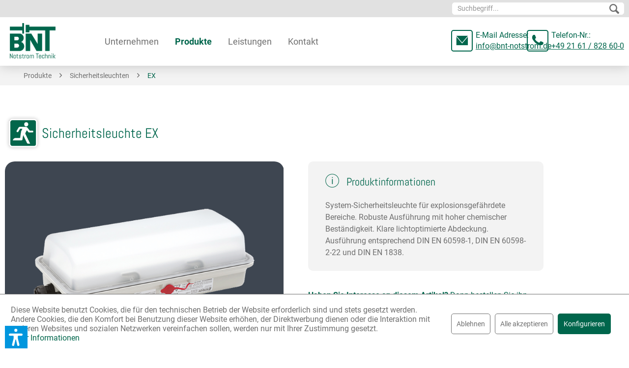

--- FILE ---
content_type: text/html; charset=UTF-8
request_url: https://www.bnt-notstrom.de/produkte/sicherheitsleuchten/ex/262/ex
body_size: 14444
content:
<!DOCTYPE html>
<html class="no-js" lang="de" itemscope="itemscope" itemtype="https://schema.org/WebPage">
<head>
<meta charset="utf-8">
<meta name="author" content="" />
<meta name="robots" content="index,follow" />
<meta name="revisit-after" content="15 days" />
<meta name="keywords" content="DIN, EN, Ausführung, System-Sicherheitsleuchte, Abdeckung., 60598-2-22, 60598-1, entsprechend, Klare, lichtoptimierte, explosionsgefährdete, Beständigkeit., chemischer, hoher, Robuste, Bereiche., 1838." />
<meta name="description" content="System-Sicherheitsleuchte für explosionsgefährdete Bereiche. Robuste Ausführung mit hoher chemischer Beständigkeit. Klare lichtoptimierte Abdeckung. …" />
<meta property="og:type" content="product" />
<meta property="og:site_name" content="BNT Notstrom Technik GmbH" />
<meta property="og:url" content="https://www.bnt-notstrom.de/produkte/sicherheitsleuchten/ex/262/ex" />
<meta property="og:title" content="EX" />
<meta property="og:description" content="System-Sicherheitsleuchte für explosionsgefährdete Bereiche. Robuste Ausführung mit hoher chemischer Beständigkeit. Klare lichtoptimierte Abdeckung.…" />
<meta property="og:image" content="https://www.bnt-notstrom.de/media/image/b5/f4/f7/produktbild_exKqAC9NW1DDJeZ.png" />
<meta property="product:brand" content="BNT Notstrom" />
<meta property="product:price" content="1,00" />
<meta property="product:product_link" content="https://www.bnt-notstrom.de/produkte/sicherheitsleuchten/ex/262/ex" />
<meta name="twitter:card" content="product" />
<meta name="twitter:site" content="BNT Notstrom Technik GmbH" />
<meta name="twitter:title" content="EX" />
<meta name="twitter:description" content="System-Sicherheitsleuchte für explosionsgefährdete Bereiche. Robuste Ausführung mit hoher chemischer Beständigkeit. Klare lichtoptimierte Abdeckung.…" />
<meta name="twitter:image" content="https://www.bnt-notstrom.de/media/image/b5/f4/f7/produktbild_exKqAC9NW1DDJeZ.png" />
<meta itemprop="copyrightHolder" content="BNT Notstrom Technik GmbH" />
<meta itemprop="copyrightYear" content="2014" />
<meta itemprop="isFamilyFriendly" content="True" />
<meta itemprop="image" content="https://www.bnt-notstrom.de/media/image/20/01/1f/bnt-logo.png" />
<meta name="viewport" content="width=device-width, initial-scale=1.0">
<meta name="mobile-web-app-capable" content="yes">
<meta name="apple-mobile-web-app-title" content="BNT Notstrom Technik GmbH">
<meta name="apple-mobile-web-app-capable" content="yes">
<meta name="apple-mobile-web-app-status-bar-style" content="default">
<link rel="apple-touch-icon-precomposed" href="https://www.bnt-notstrom.de/media/image/1b/5f/bb/bnt-logo_180x180.png">
<link rel="shortcut icon" href="https://www.bnt-notstrom.de/media/unknown/8a/25/80/favicon_bnt.ico">
<meta name="msapplication-navbutton-color" content="#00664c" />
<meta name="application-name" content="BNT Notstrom Technik GmbH" />
<meta name="msapplication-starturl" content="https://www.bnt-notstrom.de/" />
<meta name="msapplication-window" content="width=1024;height=768" />
<meta name="msapplication-TileImage" content="https://www.bnt-notstrom.de/media/image/f5/8d/f7/bnt-logo_150x150.png">
<meta name="msapplication-TileColor" content="#00664c">
<meta name="theme-color" content="#00664c" />
<link rel="canonical" href="https://www.bnt-notstrom.de/produkte/sicherheitsleuchten/ex/262/ex" />
<title itemprop="name">EX | EX | Sicherheitsleuchten | Produkte | BNT Notstrom Technik GmbH</title>
<link href="/web/cache/1765872310_a35f40bd79f6790de10b4290ce0a2583.css" media="all" rel="stylesheet" type="text/css" />
<script>var dv_accessibility_options = {"language":"de","standardToolPosition":6,"openToolKey":"ctrlQ","filters":{"height":"","displayBlock":".cart--amount,.cart--display,.cart--quantity","lineHeight":".account--display,.filter-panel--title,.navigation--signin-btn,.cart--amount,.cookie-permission--decline-button,.cookie-permission--configure-button,.cart--display","wrapInput":".main-search--form"},"enabledModules":{"keyboardNav":"1","contrast":"1","highlightLinks":"1","biggerText":"1","textSpacing":"1","legibleFonts":"1","bigCursor":"1","readingGuide":"1","tooltips":"1","pauseAnimations":"1"},"enableResetButton":"1","enablePageStructureButton":"1","enablePositionButton":"1","moduleKeyboardNav":{"frameColor":"#ff0000"},"moduleContrast":{"useInverseColors":"1","useDarkContrast":"1","useLightContrast":"1","useDesaturate":"1"},"moduleHighlightLinks":{"color":"#ffff00","background":"#00d1113a","highlightColor":"#000000"},"moduleLegibleFonts":["dvaccess-legible-fonts","dvaccess-legible-fonts-1"],"moduleBigCursor":{"imageURL":"[data-uri]"},"moduleReadingGuide":{"color":"#ff0000","background":"#000000","readingGuideColor":"#ff0000"},"snippets":{"copyright":"powered by <a href=https://designverign.de target=_blank rel=noopener title=designverign>designverign</a>","app.toggle.label":"Accessibility Tool ausklappen","menu.title":"Barrierefrei Hilfswerkzeuge","menu.button.move":"Icon verschieben","menu.button.page-structure":"Seiten-Struktur","menu.button.reset":"Zur\u00fccksetzen","menu.header.headers":"\u00dcberschriften","menu.header.landmarks":"Landmarks","menu.header.links":"Links","menu.position.left-top":"links oben","menu.position.left-center":"links zentriert","menu.position.left-bottom":"links unten","menu.position.right-top":"rechts oben","menu.position.right-center":"rechts mitte","menu.position.right-bottom":"rechts unten","menu.position.center-top":"mitte oben","menu.position.center-bottom":"mitte unten","module.button.bigger-text":"Gr\u00f6\u00dferer Text","module.button.bigger-text.0":"Gr\u00f6\u00dferer Text","module.button.bigger-text.1":"Gr\u00f6\u00dferer Text","module.button.bigger-text.2":"Gr\u00f6\u00dferer Text","module.button.bigger-text.3":"Gr\u00f6\u00dferer Text","module.button.cursor":"Mauszeiger","module.button.cursor.0":"Gro\u00dfer Mauszeiger","module.button.contrast":"Kontrast +","module.button.contrast.0":"Invertierte Farben","module.button.contrast.1":"Dunkler Kontrast","module.button.contrast.2":"Heller Kontrast","module.button.contrast.3":"Schwarz-Wei\u00df","module.button.highlight-links":"Links hervorheben","module.button.keyboard-nav":"Navigation per Tab-Taste","module.button.legible-fonts":"Schriftart","module.button.legible-fonts.0":"Lesbare Schriftart","module.button.legible-fonts.1":"Legasthenie freundlich","module.button.pause-animations":"Animationen pausieren","module.button.pause-animations.0":"Animationen abspielen","module.button.reading-guide":"Lese-F\u00fchrung","module.button.reading-guide.0":"Lese-F\u00fchrung","module.button.reading-guide.1":"Lese-F\u00fchrung","module.button.reading-guide.modal-title":"Hinweis","module.button.reading-guide.modal-text":"Tippen Sie kurz auf dem Bildschirm um die Lesef\u00fchrung auszurichten.","module.button.reading-guide.modal-button-text":"Verstanden","module.button.text-spacing":"Zeichen-Abstand","module.button.text-spacing.0":"Kleiner Abstand","module.button.text-spacing.1":"Moderater Abstand","module.button.text-spacing.2":"Gro\u00dfer Abstand","module.button.tooltips":"Zus\u00e4tzliche Beschreibung"},"reloadOnXHR":false};</script>
<link href="/custom/plugins/VerignDvAccessibility/Resources/public/css/dvaccess.min.css" media="all" rel="stylesheet" type="text/css" />
<link href="/custom/plugins/VerignDvAccessibility/Resources/public/css/shopwareaccess.css" media="all" rel="stylesheet" type="text/css" />
</head>
<body class="
is--ctl-detail is--act-index    	category-id-251
" >
<div class="page-wrap">
<noscript class="noscript-main">
<div class="alert is--warning">
<div class="alert--icon">
<i class="icon--element icon--warning"></i>
</div>
<div class="alert--content">
Um BNT&#x20;Notstrom&#x20;Technik&#x20;GmbH in vollem Umfang nutzen zu k&ouml;nnen, empfehlen wir Ihnen Javascript in Ihrem Browser zu aktiveren.
</div>
</div>
</noscript>
<header class="header-main">
<div class="top-bar">
<div class="container block-group">
<div class="entry--search" role="menuitem" data-search="true" aria-haspopup="true" data-minLength="2">
<a class="btn entry--link entry--trigger" href="#show-hide--search" title="Suche anzeigen / schließen" aria-label="Suche anzeigen / schließen">
<i class="icon--search"></i>
<span class="search--display">Suchen</span>
</a>
<form action="/search" method="get" class="main-search--form">
<input type="search" name="sSearch" aria-label="Suchbegriff..." class="main-search--field" autocomplete="off" autocapitalize="off" placeholder="Suchbegriff..." maxlength="30" />
<button type="submit" class="main-search--button" aria-label="Suchen">
<i class="icon--search"></i>
<span class="main-search--text">Suchen</span>
</button>
<div class="form--ajax-loader">&nbsp;</div>
</form>
<div class="main-search--results"></div>
</div>
</div>
</div>
<div class="container header--navigation">
<div class="logo-main block-group" role="banner">
<div class="logo--shop block">
<a class="logo--link" href="https://www.bnt-notstrom.de/" title="BNT Notstrom Technik GmbH - zur Startseite wechseln">
<picture>
<source srcset="https://www.bnt-notstrom.de/media/image/20/01/1f/bnt-logo.png" media="(min-width: 78.75em)">
<source srcset="https://www.bnt-notstrom.de/media/image/20/01/1f/bnt-logo.png" media="(min-width: 64em)">
<source srcset="https://www.bnt-notstrom.de/media/image/20/01/1f/bnt-logo.png" media="(min-width: 48em)">
<img srcset="https://www.bnt-notstrom.de/media/image/20/01/1f/bnt-logo.png" alt="BNT Notstrom Technik GmbH - zur Startseite wechseln" />
</picture>
</a>
</div>
</div>
<nav class="shop--navigation block-group">
<ul class="navigation--list block-group" role="menubar">
<li class="navigation--entry entry--menu-left" role="menuitem">
<a class="entry--link entry--trigger btn is--icon-left" href="#offcanvas--left" data-offcanvas="true" data-offCanvasSelector=".sidebar-main" aria-label="">
<i class="icon--menu"></i>
</a>
</li>
<nav class="navigation-main">
<div class="container" data-menu-scroller="true" data-listSelector=".navigation--list.container" data-viewPortSelector=".navigation--list-wrapper">
<div class="navigation--list-wrapper">
<ul class="navigation--list container" role="menubar" itemscope="itemscope" itemtype="https://schema.org/SiteNavigationElement">
<li class="navigation--entry is--home" role="menuitem"><a class="navigation--link is--first" href="https://www.bnt-notstrom.de/" title="Home" aria-label="Home" itemprop="url"><span itemprop="name">Home</span></a></li><li class="navigation--entry" role="menuitem"><a class="navigation--link" href="https://www.bnt-notstrom.de/unternehmen/" title="Unternehmen" aria-label="Unternehmen" itemprop="url"><span itemprop="name">Unternehmen</span></a></li><li class="navigation--entry is--active" role="menuitem"><a class="navigation--link is--active" href="https://www.bnt-notstrom.de/produkte/" title="Produkte" aria-label="Produkte" itemprop="url"><span itemprop="name">Produkte</span></a></li><li class="navigation--entry" role="menuitem"><a class="navigation--link" href="https://www.bnt-notstrom.de/leistungen/" title="Leistungen" aria-label="Leistungen" itemprop="url"><span itemprop="name">Leistungen</span></a></li><li class="navigation--entry" role="menuitem"><a class="navigation--link" href="/kontaktformular" title="Kontakt" aria-label="Kontakt" itemprop="url"><span itemprop="name">Kontakt</span></a></li>            </ul>
</div>
<div class="advanced-menu" data-advanced-menu="true" data-hoverDelay="275">
<div class="menu--container">
<div class="button-container">
<a href="https://www.bnt-notstrom.de/unternehmen/" class="button--category" aria-label="Zur Kategorie Unternehmen" title="Zur Kategorie Unternehmen">
<i class="icon--arrow-right"></i>
Zur Kategorie Unternehmen
</a>
<span class="button--close">
<i class="icon--cross"></i>
</span>
</div>
<div class="content--wrapper has--content">
<ul class="menu--list menu--level-0 columns--4" style="width: 100%;">
<li class="menu--list-item item--level-0" style="width: 100%">
<a href="https://www.bnt-notstrom.de/unternehmen/ueber-uns/" class="menu--list-item-link" aria-label="Über uns" title="Über uns">Über uns</a>
</li>
<li class="menu--list-item item--level-0" style="width: 100%">
<a href="https://www.bnt-notstrom.de/unternehmen/offene-stellen/" class="menu--list-item-link" aria-label="Offene Stellen" title="Offene Stellen">Offene Stellen</a>
</li>
</ul>
</div>
</div>
<div class="menu--container">
<div class="button-container">
<a href="https://www.bnt-notstrom.de/produkte/" class="button--category" aria-label="Zur Kategorie Produkte" title="Zur Kategorie Produkte">
<i class="icon--arrow-right"></i>
Zur Kategorie Produkte
</a>
<span class="button--close">
<i class="icon--cross"></i>
</span>
</div>
<div class="content--wrapper has--content">
<ul class="menu--list menu--level-0 columns--4" style="width: 100%;">
<li class="menu--list-item item--level-0" style="width: 100%">
<a href="https://www.bnt-notstrom.de/produkte/sicherheitsleuchten/" class="menu--list-item-link" aria-label="Sicherheitsleuchten" title="Sicherheitsleuchten">Sicherheitsleuchten</a>
</li>
<li class="menu--list-item item--level-0" style="width: 100%">
<a href="https://www.bnt-notstrom.de/produkte/rettungszeichenleuchten/" class="menu--list-item-link" aria-label="Rettungszeichenleuchten" title="Rettungszeichenleuchten">Rettungszeichenleuchten</a>
</li>
<li class="menu--list-item item--level-0" style="width: 100%">
<a href="https://www.bnt-notstrom.de/produkte/duplexleuchten/" class="menu--list-item-link" aria-label="Duplexleuchten" title="Duplexleuchten">Duplexleuchten</a>
</li>
<li class="menu--list-item item--level-0" style="width: 100%">
<a href="https://www.bnt-notstrom.de/produkte/ueberwachungssysteme/" class="menu--list-item-link" aria-label="Überwachungssysteme" title="Überwachungssysteme">Überwachungssysteme</a>
</li>
<li class="menu--list-item item--level-0" style="width: 100%">
<a href="https://www.bnt-notstrom.de/produkte/notstromsyteme/" class="menu--list-item-link" aria-label="Notstromsyteme" title="Notstromsyteme">Notstromsyteme</a>
</li>
<li class="menu--list-item item--level-0" style="width: 100%">
<a href="https://www.bnt-notstrom.de/produkte/usv-anlagen/" class="menu--list-item-link" aria-label="USV Anlagen" title="USV Anlagen">USV Anlagen</a>
</li>
<li class="menu--list-item item--level-0" style="width: 100%">
<a href="https://www.bnt-notstrom.de/produkte/bsv-anlagen-op-licht/" class="menu--list-item-link" aria-label="BSV Anlagen / OP-Licht" title="BSV Anlagen / OP-Licht">BSV Anlagen / OP-Licht</a>
</li>
</ul>
</div>
</div>
<div class="menu--container">
<div class="button-container">
<a href="https://www.bnt-notstrom.de/leistungen/" class="button--category" aria-label="Zur Kategorie Leistungen" title="Zur Kategorie Leistungen">
<i class="icon--arrow-right"></i>
Zur Kategorie Leistungen
</a>
<span class="button--close">
<i class="icon--cross"></i>
</span>
</div>
<div class="content--wrapper has--content">
<ul class="menu--list menu--level-0 columns--4" style="width: 100%;">
<li class="menu--list-item item--level-0" style="width: 100%">
<a href="https://www.bnt-notstrom.de/leistungen/planung-projektierung/" class="menu--list-item-link" aria-label="Planung &amp; Projektierung" title="Planung &amp; Projektierung">Planung & Projektierung</a>
</li>
<li class="menu--list-item item--level-0" style="width: 100%">
<a href="https://www.bnt-notstrom.de/leistungen/wartung-service/" class="menu--list-item-link" aria-label="Wartung &amp; Service" title="Wartung &amp; Service">Wartung & Service</a>
</li>
</ul>
</div>
</div>
<div class="menu--container">
<div class="button-container">
<a href="/kontaktformular" class="button--category" aria-label="Zur Kategorie Kontakt" title="Zur Kategorie Kontakt">
<i class="icon--arrow-right"></i>
Zur Kategorie Kontakt
</a>
<span class="button--close">
<i class="icon--cross"></i>
</span>
</div>
</div>
</div>
</div>
</nav>
<div class="header-kontaktbox">
<div class="header-mailing">
<span class="header-label">E-Mail Adresse:</span>
<a href="mailto:info@bnt-notstrom.de">info@bnt-notstrom.de</a>
</div>
<div class="header-phone">
<span class="header-label">Telefon-Nr.:</span>
<a href="tel:+49 21 61 / 828 60-0">+49 21 61 / 828 60-0</a>
</div>
</div>
</ul>
</nav>
<div class="container--ajax-cart" data-collapse-cart="true" data-displayMode="offcanvas"></div>
</div>
</header>
<nav class="content--breadcrumb block">
<div class="container">
<ul class="breadcrumb--list" role="menu" itemscope itemtype="https://schema.org/BreadcrumbList">
<li role="menuitem" class="breadcrumb--entry" itemprop="itemListElement" itemscope itemtype="https://schema.org/ListItem">
<a class="breadcrumb--link" href="https://www.bnt-notstrom.de/produkte/" title="Produkte" itemprop="item">
<link itemprop="url" href="https://www.bnt-notstrom.de/produkte/" />
<span class="breadcrumb--title" itemprop="name">Produkte</span>
</a>
<meta itemprop="position" content="0" />
</li>
<li role="none" class="breadcrumb--separator">
<i class="icon--arrow-right"></i>
</li>
<li role="menuitem" class="breadcrumb--entry" itemprop="itemListElement" itemscope itemtype="https://schema.org/ListItem">
<a class="breadcrumb--link" href="https://www.bnt-notstrom.de/produkte/sicherheitsleuchten/" title="Sicherheitsleuchten" itemprop="item">
<link itemprop="url" href="https://www.bnt-notstrom.de/produkte/sicherheitsleuchten/" />
<span class="breadcrumb--title" itemprop="name">Sicherheitsleuchten</span>
</a>
<meta itemprop="position" content="1" />
</li>
<li role="none" class="breadcrumb--separator">
<i class="icon--arrow-right"></i>
</li>
<li role="menuitem" class="breadcrumb--entry is--active" itemprop="itemListElement" itemscope itemtype="https://schema.org/ListItem">
<a class="breadcrumb--link" href="https://www.bnt-notstrom.de/produkte/sicherheitsleuchten/ex/" title="EX" itemprop="item">
<link itemprop="url" href="https://www.bnt-notstrom.de/produkte/sicherheitsleuchten/ex/" />
<span class="breadcrumb--title" itemprop="name">EX</span>
</a>
<meta itemprop="position" content="2" />
</li>
</ul>
</div>
</nav>
<section class="content-main container block-group">
<div class="content-main--inner">
<div id='cookie-consent' class='off-canvas is--left block-transition' data-cookie-consent-manager='true' data-cookieTimeout='60'>
<div class='cookie-consent--header cookie-consent--close'>
Cookie-Einstellungen
<i class="icon--arrow-right"></i>
</div>
<div class='cookie-consent--description'>
Diese Website benutzt Cookies, die für den technischen Betrieb der Website erforderlich sind und stets gesetzt werden. Andere Cookies, die den Komfort bei Benutzung dieser Website erhöhen, der Direktwerbung dienen oder die Interaktion mit anderen Websites und sozialen Netzwerken vereinfachen sollen, werden nur mit Ihrer Zustimmung gesetzt.
</div>
<div class='cookie-consent--configuration'>
<div class='cookie-consent--configuration-header'>
<div class='cookie-consent--configuration-header-text'>Konfiguration</div>
</div>
<div class='cookie-consent--configuration-main'>
<div class='cookie-consent--group'>
<input type="hidden" class="cookie-consent--group-name" value="technical" />
<label class="cookie-consent--group-state cookie-consent--state-input cookie-consent--required">
<input type="checkbox" name="technical-state" class="cookie-consent--group-state-input" disabled="disabled" checked="checked"/>
<span class="cookie-consent--state-input-element"></span>
</label>
<div class='cookie-consent--group-title' data-collapse-panel='true' data-contentSiblingSelector=".cookie-consent--group-container">
<div class="cookie-consent--group-title-label cookie-consent--state-label">
Technisch erforderlich
</div>
<span class="cookie-consent--group-arrow is-icon--right">
<i class="icon--arrow-right"></i>
</span>
</div>
<div class='cookie-consent--group-container'>
<div class='cookie-consent--group-description'>
Diese Cookies sind für die Grundfunktionen des Shops notwendig.
</div>
<div class='cookie-consent--cookies-container'>
<div class='cookie-consent--cookie'>
<input type="hidden" class="cookie-consent--cookie-name" value="cookieDeclined" />
<label class="cookie-consent--cookie-state cookie-consent--state-input cookie-consent--required">
<input type="checkbox" name="cookieDeclined-state" class="cookie-consent--cookie-state-input" disabled="disabled" checked="checked" />
<span class="cookie-consent--state-input-element"></span>
</label>
<div class='cookie--label cookie-consent--state-label'>
"Alle Cookies ablehnen" Cookie
</div>
</div>
<div class='cookie-consent--cookie'>
<input type="hidden" class="cookie-consent--cookie-name" value="allowCookie" />
<label class="cookie-consent--cookie-state cookie-consent--state-input cookie-consent--required">
<input type="checkbox" name="allowCookie-state" class="cookie-consent--cookie-state-input" disabled="disabled" checked="checked" />
<span class="cookie-consent--state-input-element"></span>
</label>
<div class='cookie--label cookie-consent--state-label'>
"Alle Cookies annehmen" Cookie
</div>
</div>
<div class='cookie-consent--cookie'>
<input type="hidden" class="cookie-consent--cookie-name" value="shop" />
<label class="cookie-consent--cookie-state cookie-consent--state-input cookie-consent--required">
<input type="checkbox" name="shop-state" class="cookie-consent--cookie-state-input" disabled="disabled" checked="checked" />
<span class="cookie-consent--state-input-element"></span>
</label>
<div class='cookie--label cookie-consent--state-label'>
Ausgewählter Shop
</div>
</div>
<div class='cookie-consent--cookie'>
<input type="hidden" class="cookie-consent--cookie-name" value="csrf_token" />
<label class="cookie-consent--cookie-state cookie-consent--state-input cookie-consent--required">
<input type="checkbox" name="csrf_token-state" class="cookie-consent--cookie-state-input" disabled="disabled" checked="checked" />
<span class="cookie-consent--state-input-element"></span>
</label>
<div class='cookie--label cookie-consent--state-label'>
CSRF-Token
</div>
</div>
<div class='cookie-consent--cookie'>
<input type="hidden" class="cookie-consent--cookie-name" value="cookiePreferences" />
<label class="cookie-consent--cookie-state cookie-consent--state-input cookie-consent--required">
<input type="checkbox" name="cookiePreferences-state" class="cookie-consent--cookie-state-input" disabled="disabled" checked="checked" />
<span class="cookie-consent--state-input-element"></span>
</label>
<div class='cookie--label cookie-consent--state-label'>
Cookie-Einstellungen
</div>
</div>
<div class='cookie-consent--cookie'>
<input type="hidden" class="cookie-consent--cookie-name" value="x-cache-context-hash" />
<label class="cookie-consent--cookie-state cookie-consent--state-input cookie-consent--required">
<input type="checkbox" name="x-cache-context-hash-state" class="cookie-consent--cookie-state-input" disabled="disabled" checked="checked" />
<span class="cookie-consent--state-input-element"></span>
</label>
<div class='cookie--label cookie-consent--state-label'>
Individuelle Preise
</div>
</div>
<div class='cookie-consent--cookie'>
<input type="hidden" class="cookie-consent--cookie-name" value="slt" />
<label class="cookie-consent--cookie-state cookie-consent--state-input cookie-consent--required">
<input type="checkbox" name="slt-state" class="cookie-consent--cookie-state-input" disabled="disabled" checked="checked" />
<span class="cookie-consent--state-input-element"></span>
</label>
<div class='cookie--label cookie-consent--state-label'>
Kunden-Wiedererkennung
</div>
</div>
<div class='cookie-consent--cookie'>
<input type="hidden" class="cookie-consent--cookie-name" value="nocache" />
<label class="cookie-consent--cookie-state cookie-consent--state-input cookie-consent--required">
<input type="checkbox" name="nocache-state" class="cookie-consent--cookie-state-input" disabled="disabled" checked="checked" />
<span class="cookie-consent--state-input-element"></span>
</label>
<div class='cookie--label cookie-consent--state-label'>
Kundenspezifisches Caching
</div>
</div>
<div class='cookie-consent--cookie'>
<input type="hidden" class="cookie-consent--cookie-name" value="session" />
<label class="cookie-consent--cookie-state cookie-consent--state-input cookie-consent--required">
<input type="checkbox" name="session-state" class="cookie-consent--cookie-state-input" disabled="disabled" checked="checked" />
<span class="cookie-consent--state-input-element"></span>
</label>
<div class='cookie--label cookie-consent--state-label'>
Session
</div>
</div>
<div class='cookie-consent--cookie'>
<input type="hidden" class="cookie-consent--cookie-name" value="dvaccess_settings" />
<label class="cookie-consent--cookie-state cookie-consent--state-input cookie-consent--required">
<input type="checkbox" name="dvaccess_settings-state" class="cookie-consent--cookie-state-input" disabled="disabled" checked="checked" />
<span class="cookie-consent--state-input-element"></span>
</label>
<div class='cookie--label cookie-consent--state-label'>
Speichert Barrierefrei Einstellungen
</div>
</div>
<div class='cookie-consent--cookie'>
<input type="hidden" class="cookie-consent--cookie-name" value="currency" />
<label class="cookie-consent--cookie-state cookie-consent--state-input cookie-consent--required">
<input type="checkbox" name="currency-state" class="cookie-consent--cookie-state-input" disabled="disabled" checked="checked" />
<span class="cookie-consent--state-input-element"></span>
</label>
<div class='cookie--label cookie-consent--state-label'>
Währungswechsel
</div>
</div>
</div>
</div>
</div>
<div class='cookie-consent--group'>
<input type="hidden" class="cookie-consent--group-name" value="comfort" />
<label class="cookie-consent--group-state cookie-consent--state-input">
<input type="checkbox" name="comfort-state" class="cookie-consent--group-state-input"/>
<span class="cookie-consent--state-input-element"></span>
</label>
<div class='cookie-consent--group-title' data-collapse-panel='true' data-contentSiblingSelector=".cookie-consent--group-container">
<div class="cookie-consent--group-title-label cookie-consent--state-label">
Komfortfunktionen
</div>
<span class="cookie-consent--group-arrow is-icon--right">
<i class="icon--arrow-right"></i>
</span>
</div>
<div class='cookie-consent--group-container'>
<div class='cookie-consent--group-description'>
Diese Cookies werden genutzt um das Einkaufserlebnis noch ansprechender zu gestalten, beispielsweise für die Wiedererkennung des Besuchers.
</div>
<div class='cookie-consent--cookies-container'>
<div class='cookie-consent--cookie'>
<input type="hidden" class="cookie-consent--cookie-name" value="sUniqueID" />
<label class="cookie-consent--cookie-state cookie-consent--state-input">
<input type="checkbox" name="sUniqueID-state" class="cookie-consent--cookie-state-input" />
<span class="cookie-consent--state-input-element"></span>
</label>
<div class='cookie--label cookie-consent--state-label'>
Merkzettel
</div>
</div>
</div>
</div>
</div>
<div class='cookie-consent--group'>
<input type="hidden" class="cookie-consent--group-name" value="statistics" />
<label class="cookie-consent--group-state cookie-consent--state-input">
<input type="checkbox" name="statistics-state" class="cookie-consent--group-state-input"/>
<span class="cookie-consent--state-input-element"></span>
</label>
<div class='cookie-consent--group-title' data-collapse-panel='true' data-contentSiblingSelector=".cookie-consent--group-container">
<div class="cookie-consent--group-title-label cookie-consent--state-label">
Statistik & Tracking
</div>
<span class="cookie-consent--group-arrow is-icon--right">
<i class="icon--arrow-right"></i>
</span>
</div>
<div class='cookie-consent--group-container'>
<div class='cookie-consent--cookies-container'>
<div class='cookie-consent--cookie'>
<input type="hidden" class="cookie-consent--cookie-name" value="x-ua-device" />
<label class="cookie-consent--cookie-state cookie-consent--state-input">
<input type="checkbox" name="x-ua-device-state" class="cookie-consent--cookie-state-input" />
<span class="cookie-consent--state-input-element"></span>
</label>
<div class='cookie--label cookie-consent--state-label'>
Endgeräteerkennung
</div>
</div>
<div class='cookie-consent--cookie'>
<input type="hidden" class="cookie-consent--cookie-name" value="partner" />
<label class="cookie-consent--cookie-state cookie-consent--state-input">
<input type="checkbox" name="partner-state" class="cookie-consent--cookie-state-input" />
<span class="cookie-consent--state-input-element"></span>
</label>
<div class='cookie--label cookie-consent--state-label'>
Partnerprogramm
</div>
</div>
</div>
</div>
</div>
</div>
</div>
<div class="cookie-consent--save">
<input class="cookie-consent--save-button btn is--primary" type="button" value="Einstellungen speichern" />
</div>
</div>
<aside class="sidebar-main off-canvas">
<div class="navigation--smartphone">
<ul class="navigation--list ">
<li class="navigation--entry entry--close-off-canvas">
<a href="#close-categories-menu" title="Menü schließen" class="navigation--link">
Menü schließen <i class="icon--arrow-right"></i>
</a>
</li>
</ul>
<div class="mobile--switches">

    



    

</div>
</div>
<div class="sidebar--categories-wrapper" data-subcategory-nav="true" data-mainCategoryId="3" data-categoryId="251" data-fetchUrl="/widgets/listing/getCategory/categoryId/251">
<div class="categories--headline navigation--headline">
Kategorien
</div>
<div class="sidebar--categories-navigation">
<ul class="sidebar--navigation categories--navigation navigation--list is--drop-down is--level0 is--rounded" role="menu">
<li class="navigation--entry" role="menuitem">
<a class="navigation--link" href="https://www.bnt-notstrom.de/neuigkeiten/" data-categoryId="132" data-fetchUrl="/widgets/listing/getCategory/categoryId/132" title="Neuigkeiten" >
Neuigkeiten
</a>
</li>
<li class="navigation--entry has--sub-children" role="menuitem">
<a class="navigation--link link--go-forward" href="https://www.bnt-notstrom.de/unternehmen/" data-categoryId="107" data-fetchUrl="/widgets/listing/getCategory/categoryId/107" title="Unternehmen" >
Unternehmen
<span class="is--icon-right">
<i class="icon--arrow-right"></i>
</span>
</a>
</li>
<li class="navigation--entry is--active has--sub-categories has--sub-children" role="menuitem">
<a class="navigation--link is--active has--sub-categories link--go-forward" href="https://www.bnt-notstrom.de/produkte/" data-categoryId="105" data-fetchUrl="/widgets/listing/getCategory/categoryId/105" title="Produkte" >
Produkte
<span class="is--icon-right">
<i class="icon--arrow-right"></i>
</span>
</a>
<ul class="sidebar--navigation categories--navigation navigation--list is--level1 is--rounded" role="menu">
<li class="navigation--entry is--active has--sub-categories has--sub-children" role="menuitem">
<a class="navigation--link is--active has--sub-categories link--go-forward" href="https://www.bnt-notstrom.de/produkte/sicherheitsleuchten/" data-categoryId="8" data-fetchUrl="/widgets/listing/getCategory/categoryId/8" title="Sicherheitsleuchten" >
Sicherheitsleuchten
<span class="is--icon-right">
<i class="icon--arrow-right"></i>
</span>
</a>
<ul class="sidebar--navigation categories--navigation navigation--list is--level2 navigation--level-high is--rounded" role="menu">
<li class="navigation--entry" role="menuitem">
<a class="navigation--link" href="https://www.bnt-notstrom.de/produkte/sicherheitsleuchten/beq-wand/" data-categoryId="196" data-fetchUrl="/widgets/listing/getCategory/categoryId/196" title="BEQ Wand" >
BEQ Wand
</a>
</li>
<li class="navigation--entry" role="menuitem">
<a class="navigation--link" href="https://www.bnt-notstrom.de/produkte/sicherheitsleuchten/bew/" data-categoryId="197" data-fetchUrl="/widgets/listing/getCategory/categoryId/197" title="BEW" >
BEW
</a>
</li>
<li class="navigation--entry" role="menuitem">
<a class="navigation--link" href="https://www.bnt-notstrom.de/produkte/sicherheitsleuchten/imqa/" data-categoryId="100" data-fetchUrl="/widgets/listing/getCategory/categoryId/100" title="IMQA" >
IMQA
</a>
</li>
<li class="navigation--entry" role="menuitem">
<a class="navigation--link" href="https://www.bnt-notstrom.de/produkte/sicherheitsleuchten/imqa-5lux/" data-categoryId="199" data-fetchUrl="/widgets/listing/getCategory/categoryId/199" title="IMQA 5lux" >
IMQA 5lux
</a>
</li>
<li class="navigation--entry" role="menuitem">
<a class="navigation--link" href="https://www.bnt-notstrom.de/produkte/sicherheitsleuchten/imr2a/" data-categoryId="200" data-fetchUrl="/widgets/listing/getCategory/categoryId/200" title="IMR2A" >
IMR2A
</a>
</li>
<li class="navigation--entry" role="menuitem">
<a class="navigation--link" href="https://www.bnt-notstrom.de/produkte/sicherheitsleuchten/imr2a-5lux/" data-categoryId="201" data-fetchUrl="/widgets/listing/getCategory/categoryId/201" title="IMR2A 5lux" >
IMR2A 5lux
</a>
</li>
<li class="navigation--entry" role="menuitem">
<a class="navigation--link" href="https://www.bnt-notstrom.de/produkte/sicherheitsleuchten/iar/" data-categoryId="202" data-fetchUrl="/widgets/listing/getCategory/categoryId/202" title="IAR" >
IAR
</a>
</li>
<li class="navigation--entry" role="menuitem">
<a class="navigation--link" href="https://www.bnt-notstrom.de/produkte/sicherheitsleuchten/iar-5lux/" data-categoryId="203" data-fetchUrl="/widgets/listing/getCategory/categoryId/203" title="IAR 5lux" >
IAR 5lux
</a>
</li>
<li class="navigation--entry" role="menuitem">
<a class="navigation--link" href="https://www.bnt-notstrom.de/produkte/sicherheitsleuchten/iaq/" data-categoryId="204" data-fetchUrl="/widgets/listing/getCategory/categoryId/204" title="IAQ" >
IAQ
</a>
</li>
<li class="navigation--entry" role="menuitem">
<a class="navigation--link" href="https://www.bnt-notstrom.de/produkte/sicherheitsleuchten/iaq-5lux/" data-categoryId="205" data-fetchUrl="/widgets/listing/getCategory/categoryId/205" title="IAQ 5lux" >
IAQ 5lux
</a>
</li>
<li class="navigation--entry" role="menuitem">
<a class="navigation--link" href="https://www.bnt-notstrom.de/produkte/sicherheitsleuchten/inr/" data-categoryId="243" data-fetchUrl="/widgets/listing/getCategory/categoryId/243" title="INR" >
INR
</a>
</li>
<li class="navigation--entry" role="menuitem">
<a class="navigation--link" href="https://www.bnt-notstrom.de/produkte/sicherheitsleuchten/inq/" data-categoryId="244" data-fetchUrl="/widgets/listing/getCategory/categoryId/244" title="INQ" >
INQ
</a>
</li>
<li class="navigation--entry" role="menuitem">
<a class="navigation--link" href="https://www.bnt-notstrom.de/produkte/sicherheitsleuchten/inw/" data-categoryId="245" data-fetchUrl="/widgets/listing/getCategory/categoryId/245" title="INW" >
INW
</a>
</li>
<li class="navigation--entry" role="menuitem">
<a class="navigation--link" href="https://www.bnt-notstrom.de/produkte/sicherheitsleuchten/inwx/" data-categoryId="206" data-fetchUrl="/widgets/listing/getCategory/categoryId/206" title="INWX" >
INWX
</a>
</li>
<li class="navigation--entry" role="menuitem">
<a class="navigation--link" href="https://www.bnt-notstrom.de/produkte/sicherheitsleuchten/ists/" data-categoryId="140" data-fetchUrl="/widgets/listing/getCategory/categoryId/140" title="ISTS" >
ISTS
</a>
</li>
<li class="navigation--entry" role="menuitem">
<a class="navigation--link" href="https://www.bnt-notstrom.de/produkte/sicherheitsleuchten/istw/" data-categoryId="247" data-fetchUrl="/widgets/listing/getCategory/categoryId/247" title="ISTW" >
ISTW
</a>
</li>
<li class="navigation--entry" role="menuitem">
<a class="navigation--link" href="https://www.bnt-notstrom.de/produkte/sicherheitsleuchten/isb3/" data-categoryId="268" data-fetchUrl="/widgets/listing/getCategory/categoryId/268" title="ISB3" >
ISB3
</a>
</li>
<li class="navigation--entry" role="menuitem">
<a class="navigation--link" href="https://www.bnt-notstrom.de/produkte/sicherheitsleuchten/isb3-v2a/" data-categoryId="269" data-fetchUrl="/widgets/listing/getCategory/categoryId/269" title="ISB3 V2A" >
ISB3 V2A
</a>
</li>
<li class="navigation--entry" role="menuitem">
<a class="navigation--link" href="https://www.bnt-notstrom.de/produkte/sicherheitsleuchten/if-decke/" data-categoryId="207" data-fetchUrl="/widgets/listing/getCategory/categoryId/207" title="IF Decke" >
IF Decke
</a>
</li>
<li class="navigation--entry" role="menuitem">
<a class="navigation--link" href="https://www.bnt-notstrom.de/produkte/sicherheitsleuchten/if-wand/" data-categoryId="208" data-fetchUrl="/widgets/listing/getCategory/categoryId/208" title="IF Wand" >
IF Wand
</a>
</li>
<li class="navigation--entry" role="menuitem">
<a class="navigation--link" href="https://www.bnt-notstrom.de/produkte/sicherheitsleuchten/if-poller/" data-categoryId="209" data-fetchUrl="/widgets/listing/getCategory/categoryId/209" title="IF Poller" >
IF Poller
</a>
</li>
<li class="navigation--entry" role="menuitem">
<a class="navigation--link" href="https://www.bnt-notstrom.de/produkte/sicherheitsleuchten/ifm-decke/" data-categoryId="210" data-fetchUrl="/widgets/listing/getCategory/categoryId/210" title="IFM Decke" >
IFM Decke
</a>
</li>
<li class="navigation--entry" role="menuitem">
<a class="navigation--link" href="https://www.bnt-notstrom.de/produkte/sicherheitsleuchten/ifm-wand/" data-categoryId="211" data-fetchUrl="/widgets/listing/getCategory/categoryId/211" title="IFM Wand" >
IFM Wand
</a>
</li>
<li class="navigation--entry" role="menuitem">
<a class="navigation--link" href="https://www.bnt-notstrom.de/produkte/sicherheitsleuchten/iy/" data-categoryId="212" data-fetchUrl="/widgets/listing/getCategory/categoryId/212" title="IY" >
IY
</a>
</li>
<li class="navigation--entry" role="menuitem">
<a class="navigation--link" href="https://www.bnt-notstrom.de/produkte/sicherheitsleuchten/int-iy/" data-categoryId="286" data-fetchUrl="/widgets/listing/getCategory/categoryId/286" title="INT-IY" >
INT-IY
</a>
</li>
<li class="navigation--entry" role="menuitem">
<a class="navigation--link" href="https://www.bnt-notstrom.de/produkte/sicherheitsleuchten/lxr/" data-categoryId="272" data-fetchUrl="/widgets/listing/getCategory/categoryId/272" title="LXR" >
LXR
</a>
</li>
<li class="navigation--entry" role="menuitem">
<a class="navigation--link" href="https://www.bnt-notstrom.de/produkte/sicherheitsleuchten/lxq/" data-categoryId="273" data-fetchUrl="/widgets/listing/getCategory/categoryId/273" title="LXQ" >
LXQ
</a>
</li>
<li class="navigation--entry" role="menuitem">
<a class="navigation--link" href="https://www.bnt-notstrom.de/produkte/sicherheitsleuchten/vnr/" data-categoryId="213" data-fetchUrl="/widgets/listing/getCategory/categoryId/213" title="VNR" >
VNR
</a>
</li>
<li class="navigation--entry" role="menuitem">
<a class="navigation--link" href="https://www.bnt-notstrom.de/produkte/sicherheitsleuchten/vns/" data-categoryId="214" data-fetchUrl="/widgets/listing/getCategory/categoryId/214" title="VNS" >
VNS
</a>
</li>
<li class="navigation--entry" role="menuitem">
<a class="navigation--link" href="https://www.bnt-notstrom.de/produkte/sicherheitsleuchten/ex2/" data-categoryId="215" data-fetchUrl="/widgets/listing/getCategory/categoryId/215" title="EX2" >
EX2
</a>
</li>
<li class="navigation--entry" role="menuitem">
<a class="navigation--link" href="https://www.bnt-notstrom.de/produkte/sicherheitsleuchten/imq/" data-categoryId="216" data-fetchUrl="/widgets/listing/getCategory/categoryId/216" title="IMQ" >
IMQ
</a>
</li>
<li class="navigation--entry" role="menuitem">
<a class="navigation--link" href="https://www.bnt-notstrom.de/produkte/sicherheitsleuchten/imqp/" data-categoryId="217" data-fetchUrl="/widgets/listing/getCategory/categoryId/217" title="IMQP" >
IMQP
</a>
</li>
<li class="navigation--entry" role="menuitem">
<a class="navigation--link" href="https://www.bnt-notstrom.de/produkte/sicherheitsleuchten/imqp-5lux/" data-categoryId="218" data-fetchUrl="/widgets/listing/getCategory/categoryId/218" title="IMQP 5lux" >
IMQP 5lux
</a>
</li>
<li class="navigation--entry" role="menuitem">
<a class="navigation--link" href="https://www.bnt-notstrom.de/produkte/sicherheitsleuchten/imrp/" data-categoryId="219" data-fetchUrl="/widgets/listing/getCategory/categoryId/219" title="IMRP" >
IMRP
</a>
</li>
<li class="navigation--entry" role="menuitem">
<a class="navigation--link" href="https://www.bnt-notstrom.de/produkte/sicherheitsleuchten/imr2/" data-categoryId="220" data-fetchUrl="/widgets/listing/getCategory/categoryId/220" title="IMR2" >
IMR2
</a>
</li>
<li class="navigation--entry" role="menuitem">
<a class="navigation--link" href="https://www.bnt-notstrom.de/produkte/sicherheitsleuchten/imr3/" data-categoryId="221" data-fetchUrl="/widgets/listing/getCategory/categoryId/221" title="IMR3" >
IMR3
</a>
</li>
<li class="navigation--entry" role="menuitem">
<a class="navigation--link" href="https://www.bnt-notstrom.de/produkte/sicherheitsleuchten/imr3-5lux/" data-categoryId="222" data-fetchUrl="/widgets/listing/getCategory/categoryId/222" title="IMR3 5lux" >
IMR3 5lux
</a>
</li>
<li class="navigation--entry" role="menuitem">
<a class="navigation--link" href="https://www.bnt-notstrom.de/produkte/sicherheitsleuchten/im-decke/" data-categoryId="223" data-fetchUrl="/widgets/listing/getCategory/categoryId/223" title="IM Decke" >
IM Decke
</a>
</li>
<li class="navigation--entry" role="menuitem">
<a class="navigation--link" href="https://www.bnt-notstrom.de/produkte/sicherheitsleuchten/im-wand/" data-categoryId="224" data-fetchUrl="/widgets/listing/getCategory/categoryId/224" title="IM Wand" >
IM Wand
</a>
</li>
<li class="navigation--entry" role="menuitem">
<a class="navigation--link" href="https://www.bnt-notstrom.de/produkte/sicherheitsleuchten/ism2/" data-categoryId="225" data-fetchUrl="/widgets/listing/getCategory/categoryId/225" title="ISM2" >
ISM2
</a>
</li>
<li class="navigation--entry" role="menuitem">
<a class="navigation--link" href="https://www.bnt-notstrom.de/produkte/sicherheitsleuchten/ism3/" data-categoryId="226" data-fetchUrl="/widgets/listing/getCategory/categoryId/226" title="ISM3" >
ISM3
</a>
</li>
<li class="navigation--entry" role="menuitem">
<a class="navigation--link" href="https://www.bnt-notstrom.de/produkte/sicherheitsleuchten/kus/" data-categoryId="227" data-fetchUrl="/widgets/listing/getCategory/categoryId/227" title="KUS" >
KUS
</a>
</li>
<li class="navigation--entry" role="menuitem">
<a class="navigation--link" href="https://www.bnt-notstrom.de/produkte/sicherheitsleuchten/ku/" data-categoryId="228" data-fetchUrl="/widgets/listing/getCategory/categoryId/228" title="KU" >
KU
</a>
</li>
<li class="navigation--entry" role="menuitem">
<a class="navigation--link" href="https://www.bnt-notstrom.de/produkte/sicherheitsleuchten/ik2/" data-categoryId="229" data-fetchUrl="/widgets/listing/getCategory/categoryId/229" title="IK2" >
IK2
</a>
</li>
<li class="navigation--entry" role="menuitem">
<a class="navigation--link" href="https://www.bnt-notstrom.de/produkte/sicherheitsleuchten/ie2/" data-categoryId="280" data-fetchUrl="/widgets/listing/getCategory/categoryId/280" title="IE2" >
IE2
</a>
</li>
<li class="navigation--entry" role="menuitem">
<a class="navigation--link" href="https://www.bnt-notstrom.de/produkte/sicherheitsleuchten/iun3/" data-categoryId="230" data-fetchUrl="/widgets/listing/getCategory/categoryId/230" title="IUN3" >
IUN3
</a>
</li>
<li class="navigation--entry" role="menuitem">
<a class="navigation--link" href="https://www.bnt-notstrom.de/produkte/sicherheitsleuchten/int-iun3/" data-categoryId="285" data-fetchUrl="/widgets/listing/getCategory/categoryId/285" title="INT-IUN3" >
INT-IUN3
</a>
</li>
<li class="navigation--entry" role="menuitem">
<a class="navigation--link" href="https://www.bnt-notstrom.de/produkte/sicherheitsleuchten/ispr1/" data-categoryId="231" data-fetchUrl="/widgets/listing/getCategory/categoryId/231" title="ISPR1" >
ISPR1
</a>
</li>
<li class="navigation--entry" role="menuitem">
<a class="navigation--link" href="https://www.bnt-notstrom.de/produkte/sicherheitsleuchten/ispr2/" data-categoryId="232" data-fetchUrl="/widgets/listing/getCategory/categoryId/232" title="ISPR2" >
ISPR2
</a>
</li>
<li class="navigation--entry" role="menuitem">
<a class="navigation--link" href="https://www.bnt-notstrom.de/produkte/sicherheitsleuchten/ispq2/" data-categoryId="233" data-fetchUrl="/widgets/listing/getCategory/categoryId/233" title="ISPQ2" >
ISPQ2
</a>
</li>
<li class="navigation--entry" role="menuitem">
<a class="navigation--link" href="https://www.bnt-notstrom.de/produkte/sicherheitsleuchten/ispr3/" data-categoryId="234" data-fetchUrl="/widgets/listing/getCategory/categoryId/234" title="ISPR3" >
ISPR3
</a>
</li>
<li class="navigation--entry" role="menuitem">
<a class="navigation--link" href="https://www.bnt-notstrom.de/produkte/sicherheitsleuchten/ispq3/" data-categoryId="235" data-fetchUrl="/widgets/listing/getCategory/categoryId/235" title="ISPQ3" >
ISPQ3
</a>
</li>
<li class="navigation--entry" role="menuitem">
<a class="navigation--link" href="https://www.bnt-notstrom.de/produkte/sicherheitsleuchten/isk/" data-categoryId="236" data-fetchUrl="/widgets/listing/getCategory/categoryId/236" title="ISK" >
ISK
</a>
</li>
<li class="navigation--entry" role="menuitem">
<a class="navigation--link" href="https://www.bnt-notstrom.de/produkte/sicherheitsleuchten/iac/" data-categoryId="237" data-fetchUrl="/widgets/listing/getCategory/categoryId/237" title="IAC" >
IAC
</a>
</li>
<li class="navigation--entry" role="menuitem">
<a class="navigation--link" href="https://www.bnt-notstrom.de/produkte/sicherheitsleuchten/se/" data-categoryId="238" data-fetchUrl="/widgets/listing/getCategory/categoryId/238" title="SE" >
SE
</a>
</li>
<li class="navigation--entry" role="menuitem">
<a class="navigation--link" href="https://www.bnt-notstrom.de/produkte/sicherheitsleuchten/ip/" data-categoryId="239" data-fetchUrl="/widgets/listing/getCategory/categoryId/239" title="IP" >
IP
</a>
</li>
<li class="navigation--entry" role="menuitem">
<a class="navigation--link" href="https://www.bnt-notstrom.de/produkte/sicherheitsleuchten/ipo/" data-categoryId="279" data-fetchUrl="/widgets/listing/getCategory/categoryId/279" title="IPO" >
IPO
</a>
</li>
<li class="navigation--entry" role="menuitem">
<a class="navigation--link" href="https://www.bnt-notstrom.de/produkte/sicherheitsleuchten/ipl/" data-categoryId="270" data-fetchUrl="/widgets/listing/getCategory/categoryId/270" title="IPL" >
IPL
</a>
</li>
<li class="navigation--entry is--active" role="menuitem">
<a class="navigation--link is--active" href="https://www.bnt-notstrom.de/produkte/sicherheitsleuchten/ex/" data-categoryId="251" data-fetchUrl="/widgets/listing/getCategory/categoryId/251" title="EX" >
EX
</a>
</li>
<li class="navigation--entry" role="menuitem">
<a class="navigation--link" href="https://www.bnt-notstrom.de/produkte/sicherheitsleuchten/ilq/" data-categoryId="240" data-fetchUrl="/widgets/listing/getCategory/categoryId/240" title="ILQ" >
ILQ
</a>
</li>
<li class="navigation--entry" role="menuitem">
<a class="navigation--link" href="https://www.bnt-notstrom.de/produkte/sicherheitsleuchten/isaw/" data-categoryId="241" data-fetchUrl="/widgets/listing/getCategory/categoryId/241" title="ISAW" >
ISAW
</a>
</li>
<li class="navigation--entry" role="menuitem">
<a class="navigation--link" href="https://www.bnt-notstrom.de/produkte/sicherheitsleuchten/na/" data-categoryId="242" data-fetchUrl="/widgets/listing/getCategory/categoryId/242" title="NA" >
NA
</a>
</li>
</ul>
</li>
<li class="navigation--entry has--sub-children" role="menuitem">
<a class="navigation--link link--go-forward" href="https://www.bnt-notstrom.de/produkte/rettungszeichenleuchten/" data-categoryId="7" data-fetchUrl="/widgets/listing/getCategory/categoryId/7" title="Rettungszeichenleuchten" >
Rettungszeichenleuchten
<span class="is--icon-right">
<i class="icon--arrow-right"></i>
</span>
</a>
</li>
<li class="navigation--entry has--sub-children" role="menuitem">
<a class="navigation--link link--go-forward" href="https://www.bnt-notstrom.de/produkte/duplexleuchten/" data-categoryId="189" data-fetchUrl="/widgets/listing/getCategory/categoryId/189" title="Duplexleuchten" >
Duplexleuchten
<span class="is--icon-right">
<i class="icon--arrow-right"></i>
</span>
</a>
</li>
<li class="navigation--entry" role="menuitem">
<a class="navigation--link" href="https://www.bnt-notstrom.de/produkte/ueberwachungssysteme/" data-categoryId="252" data-fetchUrl="/widgets/listing/getCategory/categoryId/252" title="Überwachungssysteme" >
Überwachungssysteme
</a>
</li>
<li class="navigation--entry has--sub-children" role="menuitem">
<a class="navigation--link link--go-forward" href="https://www.bnt-notstrom.de/produkte/notstromsyteme/" data-categoryId="254" data-fetchUrl="/widgets/listing/getCategory/categoryId/254" title="Notstromsyteme" >
Notstromsyteme
<span class="is--icon-right">
<i class="icon--arrow-right"></i>
</span>
</a>
</li>
<li class="navigation--entry" role="menuitem">
<a class="navigation--link" href="https://www.bnt-notstrom.de/produkte/usv-anlagen/" data-categoryId="115" data-fetchUrl="/widgets/listing/getCategory/categoryId/115" title="USV Anlagen" >
USV Anlagen
</a>
</li>
<li class="navigation--entry" role="menuitem">
<a class="navigation--link" href="https://www.bnt-notstrom.de/produkte/bsv-anlagen-op-licht/" data-categoryId="123" data-fetchUrl="/widgets/listing/getCategory/categoryId/123" title="BSV Anlagen / OP-Licht" >
BSV Anlagen / OP-Licht
</a>
</li>
</ul>
</li>
<li class="navigation--entry has--sub-children" role="menuitem">
<a class="navigation--link link--go-forward" href="https://www.bnt-notstrom.de/leistungen/" data-categoryId="108" data-fetchUrl="/widgets/listing/getCategory/categoryId/108" title="Leistungen" >
Leistungen
<span class="is--icon-right">
<i class="icon--arrow-right"></i>
</span>
</a>
</li>
<li class="navigation--entry" role="menuitem">
<a class="navigation--link" href="/kontaktformular" data-categoryId="109" data-fetchUrl="/widgets/listing/getCategory/categoryId/109" title="Kontakt" >
Kontakt
</a>
</li>
</ul>
</div>
<div class="shop-sites--container is--rounded">
<div class="shop-sites--headline navigation--headline">
Informationen
</div>
<ul class="shop-sites--navigation sidebar--navigation navigation--list is--drop-down is--level0" role="menu">
<li class="navigation--entry" role="menuitem">
<a class="navigation--link" href="/unternehmen/ueber-uns/" title="Über uns" data-categoryId="9" data-fetchUrl="/widgets/listing/getCustomPage/pageId/9" >
Über uns
</a>
</li>
<li class="navigation--entry" role="menuitem">
<a class="navigation--link" href="https://www.bnt-notstrom.de/kontaktformular" title="Kontakt" data-categoryId="1" data-fetchUrl="/widgets/listing/getCustomPage/pageId/1" target="_self">
Kontakt
</a>
</li>
<li class="navigation--entry" role="menuitem">
<a class="navigation--link" href="https://www.bnt-notstrom.de/impressum" title="Impressum" data-categoryId="3" data-fetchUrl="/widgets/listing/getCustomPage/pageId/3" >
Impressum
</a>
</li>
<li class="navigation--entry" role="menuitem">
<a class="navigation--link" href="https://www.bnt-notstrom.de/datenschutz" title="Datenschutz" data-categoryId="7" data-fetchUrl="/widgets/listing/getCustomPage/pageId/7" >
Datenschutz
</a>
</li>
</ul>
</div>
</div>
</aside>
<div class="content--wrapper">
<div class="content product--details" itemscope itemtype="https://schema.org/Product" data-ajax-wishlist="true" data-compare-ajax="true" data-ajax-variants-container="true">
<header class="product--header">
<div class="product--info">
<h1 class="product--title
cat_sicherheitsleuchte
" itemprop="name">
Sicherheitsleuchte
EX
</h1>
</div>
</header>
<div class="product--detail-upper block-group">
<div class="product--image-container image-slider product--image-zoom" data-image-slider="true" data-image-gallery="true" data-maxZoom="0" data-thumbnails=".image--thumbnails" >
<div class="image-slider--container no--thumbnails">
<div class="image-slider--slide">
<div class="image--box image-slider--item">
<span class="image--element" data-img-large="https://www.bnt-notstrom.de/media/image/2e/7d/96/produktbild_exKqAC9NW1DDJeZ_1280x1280.png" data-img-small="https://www.bnt-notstrom.de/media/image/9c/ca/a2/produktbild_exKqAC9NW1DDJeZ_200x200.png" data-img-original="https://www.bnt-notstrom.de/media/image/b5/f4/f7/produktbild_exKqAC9NW1DDJeZ.png" data-alt="EX">
<span class="image--media">
<img srcset="https://www.bnt-notstrom.de/media/image/91/25/a6/produktbild_exKqAC9NW1DDJeZ_600x600.png, https://www.bnt-notstrom.de/media/image/79/0b/0d/produktbild_exKqAC9NW1DDJeZ_600x600@2x.png 2x" src="https://www.bnt-notstrom.de/media/image/91/25/a6/produktbild_exKqAC9NW1DDJeZ_600x600.png" alt="EX" itemprop="image" />
</span>
</span>
</div>
</div>
</div>
</div>
<div class="product--buybox block">
<div class="is--hidden" itemprop="brand" itemtype="https://schema.org/Brand" itemscope>
<meta itemprop="name" content="BNT Notstrom" />
</div>
<div itemprop="offers" itemscope itemtype="https://schema.org/Offer" class="buybox--inner">
<meta itemprop="priceCurrency" content="EUR"/>
<span itemprop="priceSpecification" itemscope itemtype="https://schema.org/PriceSpecification">
<meta itemprop="valueAddedTaxIncluded" content="true"/>
</span>
<meta itemprop="url" content="https://www.bnt-notstrom.de/produkte/sicherheitsleuchten/ex/262/ex"/>
<div class="light-grey-box">
<div class="icon-info">
Produktinformationen
</div>
System-Sicherheitsleuchte für explosionsgefährdete Bereiche. Robuste Ausführung mit hoher chemischer Beständigkeit. Klare lichtoptimierte Abdeckung.   Ausführung entsprechend DIN EN 60598-1, DIN EN 60598-2-22 und DIN EN 1838.
</div>
<div class="kontakt-box">
<strong>Haben Sie Interesse an diesem Artikel?</strong> Dann bestellen Sie ihn jetzt!
<br><br>
<a href="/kontaktformular" class="btn">Jetzt Kontakt aufnehmen »</a>
</div>
</div>
</div>
</div>
<div class="tab-menu--product">
<div class="tab--navigation">
<a href="#" class="tab--link" title="Technische Daten" data-tabName="description">Technische Daten</a>
</div>
<div class="tab--container-list">
<div class="tab--container">
<div class="tab--header">
<a href="#" class="tab--title" title="Technische Daten">Technische Daten</a>
</div>
<div class="tab--preview">
System-Sicherheitsleuchte für explosionsgefährdete Bereiche. Robuste Ausführung mit hoher...<a href="#" class="tab--link" title=" mehr"> mehr</a>
</div>
<div class="tab--content">
<div class="buttons--off-canvas">
<a href="#" title="Menü schließen" class="close--off-canvas">
<i class="icon--arrow-left"></i>
Menü schließen
</a>
</div>
<div class="content--description">
<div class="product--description tech-data" itemprop="description">
<ul>
<li>Gehäuse aus glasfaserverstärktem Polyester</li>
<li>Haube aus Polycarbonat</li>
<li>Farbe weiß</li>
<li>230V 50-60 Hz Eingangsspannung</li>
<li>geeignet für Dauerbetrieb</li>
<li>Notbetriebszeit anlagenspezifisch</li>
<li>Temperaturbereich -20°C bis +55°C</li>
<li>EX-Bereich: Gas- und Staub-EX-Bereiche (Zonen 1 und 21)</li>
<li>Schutzart IP66</li>
<li>Schutzklasse I</li>
</ul>
</div>
<div class="product--properties panel has--border">
<table class="product--properties-table">
<tr class="product--properties-row">
<td class="product--properties-label is--bold">Gehäuse/Farbe:</td>
<td class="product--properties-value">Gehäuse aus glasfaserverstärktem Polyester, Polycarbonat, weiß</td>
</tr>
<tr class="product--properties-row">
<td class="product--properties-label is--bold">Montageart:</td>
<td class="product--properties-value">Wand- und Deckenmontage</td>
</tr>
<tr class="product--properties-row">
<td class="product--properties-label is--bold">Abmessungen:</td>
<td class="product--properties-value">460 x 226 x 152 mm</td>
</tr>
<tr class="product--properties-row">
<td class="product--properties-label is--bold">Schutzart:</td>
<td class="product--properties-value">IP66</td>
</tr>
<tr class="product--properties-row">
<td class="product--properties-label is--bold">Schutzklasse:</td>
<td class="product--properties-value">I</td>
</tr>
</table>
</div>
</div>
</div>
</div>
</div>
</div>
<div class="content--title">
<span>Downloads</span>
</div>
<div class="download-list">
<div class="download--entry
order-1
">
<a href="https://www.bnt-notstrom.de/media/pdf/a8/6f/05/Datenblatt_EX_SL_ZV.pdf" target="_blank" class="content--link link--download" title="Download Datenblatt">
<i class="icon--arrow-right"></i>
Datenblatt herunterladen&nbsp;»
</a>
</div>
<div class="download--entry
order-2
">
<a href="https://www.bnt-notstrom.de/media/pdf/35/48/a2/AT-EX-230-WD-16W.pdf" target="_blank" class="content--link link--download" title="Download Ausschreibungstext">
<i class="icon--arrow-right"></i>
Ausschreibungstext herunterladen&nbsp;»
</a>
</div>
<div class="download--entry
order-3
">
<a href="https://www.bnt-notstrom.de/media/archive/7a/10/fb/LDT-SL-EX-ZV.zip" target="_blank" class="content--link link--download" title="Download Lichttechnische Daten">
<i class="icon--arrow-right"></i>
Lichttechnische Daten herunterladen&nbsp;»
</a>
</div>
<div class="download--entry
order-5
">
<a href="https://www.bnt-notstrom.de/media/pdf/bf/9c/94/Konformit-t-EX-ZV-SL.pdf" target="_blank" class="content--link link--download" title="Download Konformitätserklärung">
<i class="icon--arrow-right"></i>
Konformitätserklärung herunterladen&nbsp;»
</a>
</div>
</div>
</div>
</div>
</div>
</section>
<footer class="footer-main">
<div class="container">
<div class="footer--columns block-group">
<div class="footer--column column--hotline is--first block">
<div class="column--headline"></div>
<div class="column--content">
<p class="column--desc"><img src="/themes/Frontend/Bnt/frontend/_public/src/img/bnt_logo_footer.png" alt="BNT Notstrom"><br>
<strong>Sie haben noch Fragen?</strong><br>
Telefonisch sind wir unter folgender<br>
Nummer zu erreichen: <br><br>
<a href="tel:+492161828600" class="footer--phone-link">+49 21 61 / 828 60-0 </a><br><br>
Oder schreiben Sie uns eine E-Mail:<br>
<a href="mailto:info@bnt-notstrom.de">info@bnt-notstrom.de</a><br><br>
<span style="display:flex;gap: 20px;">
<a href="https://www.facebook.com/bntnotstrom/" target="_blank" rel="nofollow noopener"><img src="/themes/Frontend/Bnt/frontend/_public/src/img/icons/facebook.png" alt="Facebook"></a>
<a href="https://www.instagram.com/bnt_notstrom/" target="_blank" rel="nofollow noopener"><img src="/themes/Frontend/Bnt/frontend/_public/src/img/icons/instagram-1.png" alt="Instagram"></a>
</span></p>
</div>
</div>
<div class="footer--column column--menu block">
<div class="column--headline">Kontakt</div>
<nav class="column--navigation column--content">
<ul class="navigation--list" role="menu">
<li class="navigation--entry" role="menuitem">
<a class="navigation--link" href="/leistungen/planung-projektierung/" title="Planung">
Planung
</a>
</li>
<li class="navigation--entry" role="menuitem">
<a class="navigation--link" href="/produkte/notleuchten/" title="Notleuchten">
Notleuchten
</a>
</li>
<li class="navigation--entry" role="menuitem">
<a class="navigation--link" href="/produkte/notstromsyteme/" title="Notstrom">
Notstrom
</a>
</li>
<li class="navigation--entry" role="menuitem">
<a class="navigation--link" href="/produkte/usv-anlagen/" title="USV">
USV
</a>
</li>
<li class="navigation--entry" role="menuitem">
<a class="navigation--link" href="/produkte/bsv-anlagen-op-licht/" title="BSV/OP">
BSV/OP
</a>
</li>
<li class="navigation--entry" role="menuitem">
<a class="navigation--link" href="/leistungen/wartung-service/" title="Service">
Service
</a>
</li>
<li class="navigation--entry" role="menuitem">
<a class="navigation--link" href="/neuigkeiten" title="News">
News
</a>
</li>
<li class="navigation--entry" role="menuitem">
<a class="navigation--link" href="/leistungen/" title="Leistungen">
Leistungen
</a>
</li>
<li class="navigation--entry" role="menuitem">
<a class="navigation--link" href="/unternehmen/ueber-uns/" title="Über uns">
Über uns
</a>
</li>
<li class="navigation--entry" role="menuitem">
<a class="navigation--link" href="https://www.bnt-notstrom.de/referenzen" title="Referenzen">
Referenzen
</a>
</li>
<li class="navigation--entry" role="menuitem">
<a class="navigation--link" href="https://www.bnt-notstrom.de/kontaktformular" title="Kontakt" target="_self">
Kontakt
</a>
</li>
<li class="navigation--entry" role="menuitem">
<a class="navigation--link" href="https://www.bnt-notstrom.de/online-bewerbung" title="Online Bewerbung" target="_self">
Online Bewerbung
</a>
<ul class="navigation--list is--level1" role="menu">
<li class="navigation--entry" role="menuitem">
<a class="navigation--link" href="https://www.bnt-notstrom.de/forms/index/sFid/26" title="Jobangebot als technischer Sachbearbeiter (w/m/d)" target="_self">
Jobangebot als technischer Sachbearbeiter (w/m/d)
</a>
</li>
</ul>
</li>
</ul>
</nav>
</div>
<div class="footer--column column--menu block">
<div class="column--headline">Unsere Standorte</div>
<div class="column--content column-locations">
<p class="column--desc"><strong>BNT Zentrale Mönchengladbach</strong><br>
<span class="footer-arrow">Vorster Straße 64 | 41169 Mönchengladbach</span><br>
<span class="footer-arrow">Telefon: 02161 / 828 60-0</span>
<br><br>
<strong>BNT Niederlassung Leipzig</strong><br>
<span class="footer-arrow">Göhrener Straße 1a | 04463 Großpösna</span><br>
<span class="footer-arrow">Telefon: 0341 / 252 773-0</span>
<br><br>
<strong>BNT Vertriebsbüro Mitte-West</strong><br>
<span class="footer-arrow">Burgstraße 7 | 67677 Enkenbach-Alsenborn</span><br>
<span class="footer-arrow">Telefon: 06303 / 999 81-65</span>
<br><br>
<strong>BNT Vertriebsbüro Nord</strong><br>
<span class="footer-arrow">Kampstraße 23b | 23843 Bad Oldesloe</span><br>
<span class="footer-arrow">Telefon: 04531 / 880 18-53</span>
<br><br>
<strong>BNT Vertriebsbüro Süd</strong><br>
<span class="footer-arrow">Kirchplatz 19  |  94094 Rotthalmünster</span><br>
<span class="footer-arrow">Telefon: 08532 / 92 649-74</span>
<br><br>
<strong>BNT Servicestützpunkt Voerde</strong><br>
<span class="footer-arrow">Halle 3</span><br>
<span class="footer-arrow">Grenzstraße 196 | 46562 Voerde</span></p>
</div>
</div>
</div>
<div class="footer--bottom">
<div class="container footer-minimal">
<div class="footer--service-menu">
<ul class="service--list is--rounded" role="menu">
<li class="service--entry" role="menuitem">
<a class="service--link" href="/unternehmen/ueber-uns/" title="Über uns" >
Über uns
</a>
</li>
<li class="service--entry" role="menuitem">
<a class="service--link" href="https://www.bnt-notstrom.de/kontaktformular" title="Kontakt" target="_self">
Kontakt
</a>
</li>
<li class="service--entry" role="menuitem">
<a class="service--link" href="https://www.bnt-notstrom.de/impressum" title="Impressum" >
Impressum
</a>
</li>
<li class="service--entry" role="menuitem">
<a class="service--link" href="https://www.bnt-notstrom.de/datenschutz" title="Datenschutz" >
Datenschutz
</a>
</li>
</ul>
</div>
</div>
<div class="copyright-footer">
<div class="container">
<div class="flex-box justify-between align-center">
<div class="copyright-info">© BNT Notstrom Technik GmbH</div>
<ul class="legal-nav">
<li class="navigation--entry" role="menuitem">
<a class="navigation--link" href="https://www.bnt-notstrom.de/impressum" title="Impressum">
Impressum
</a>
</li>
<li class="navigation--entry" role="menuitem">
<a class="navigation--link" href="https://www.bnt-notstrom.de/datenschutz" title="Datenschutz">
Datenschutz
</a>
</li>
<li class="navigation--entry" role="menuitem">
<a class="navigation--link" href="javascript:openCookieConsentManager()" title="Cookie-Einstellungen">
Cookie-Einstellungen
</a>
</li>
</ul>
</div>
</div>
</div>
</div>
</div>
</footer>
</div>
<div class="page-wrap--cookie-permission is--hidden" data-cookie-permission="true" data-urlPrefix="https://www.bnt-notstrom.de/" data-title="Cookie-Richtlinien" data-cookieTimeout="60" data-shopId="1">
<div class="cookie-permission--container cookie-mode--1">
<div class="cookie-permission--content cookie-permission--extra-button">
Diese Website benutzt Cookies, die für den technischen Betrieb der Website erforderlich sind und stets gesetzt werden. Andere Cookies, die den Komfort bei Benutzung dieser Website erhöhen, der Direktwerbung dienen oder die Interaktion mit anderen Websites und sozialen Netzwerken vereinfachen sollen, werden nur mit Ihrer Zustimmung gesetzt.
<a title="Mehr&nbsp;Informationen" class="cookie-permission--privacy-link" href="https://www.bnt-notstrom.de/datenschutz">
Mehr&nbsp;Informationen
</a>
</div>
<div class="cookie-permission--button cookie-permission--extra-button">
<a href="#" class="cookie-permission--decline-button btn is--large is--center">
Ablehnen
</a>
<a href="#" class="cookie-permission--accept-button btn is--large is--center">
Alle akzeptieren
</a>
<a href="#" class="cookie-permission--configure-button btn is--primary is--large is--center" data-openConsentManager="true">
Konfigurieren
</a>
</div>
</div>
</div>
<script id="footer--js-inline">
var timeNow = 1768942982;
var secureShop = true;
var asyncCallbacks = [];
document.asyncReady = function (callback) {
asyncCallbacks.push(callback);
};
var controller = controller || {"home":"https:\/\/www.bnt-notstrom.de\/","vat_check_enabled":"","vat_check_required":"","register":"https:\/\/www.bnt-notstrom.de\/register","checkout":"https:\/\/www.bnt-notstrom.de\/checkout","ajax_search":"https:\/\/www.bnt-notstrom.de\/ajax_search","ajax_cart":"https:\/\/www.bnt-notstrom.de\/checkout\/ajaxCart","ajax_validate":"https:\/\/www.bnt-notstrom.de\/register","ajax_add_article":"https:\/\/www.bnt-notstrom.de\/checkout\/addArticle","ajax_listing":"\/widgets\/listing\/listingCount","ajax_cart_refresh":"https:\/\/www.bnt-notstrom.de\/checkout\/ajaxAmount","ajax_address_selection":"https:\/\/www.bnt-notstrom.de\/address\/ajaxSelection","ajax_address_editor":"https:\/\/www.bnt-notstrom.de\/address\/ajaxEditor"};
var snippets = snippets || { "noCookiesNotice": "Es wurde festgestellt, dass Cookies in Ihrem Browser deaktiviert sind. Um BNT\x20Notstrom\x20Technik\x20GmbH in vollem Umfang nutzen zu k\u00f6nnen, empfehlen wir Ihnen, Cookies in Ihrem Browser zu aktiveren." };
var themeConfig = themeConfig || {"offcanvasOverlayPage":true};
var lastSeenProductsConfig = lastSeenProductsConfig || {"baseUrl":"","shopId":1,"noPicture":"\/themes\/Frontend\/Responsive\/frontend\/_public\/src\/img\/no-picture.jpg","productLimit":"1","currentArticle":{"articleId":262,"linkDetailsRewritten":"https:\/\/www.bnt-notstrom.de\/produkte\/sicherheitsleuchten\/ex\/262\/ex?c=251&number=ex-sl","articleName":"EX Sicherheitsleuchte Zentralbatterie Kunststoff Wei\u00df Deckenaufbau IP 66 I","imageTitle":"","images":[{"source":"https:\/\/www.bnt-notstrom.de\/media\/image\/9c\/ca\/a2\/produktbild_exKqAC9NW1DDJeZ_200x200.png","retinaSource":"https:\/\/www.bnt-notstrom.de\/media\/image\/8d\/c6\/3f\/produktbild_exKqAC9NW1DDJeZ_200x200@2x.png","sourceSet":"https:\/\/www.bnt-notstrom.de\/media\/image\/9c\/ca\/a2\/produktbild_exKqAC9NW1DDJeZ_200x200.png, https:\/\/www.bnt-notstrom.de\/media\/image\/8d\/c6\/3f\/produktbild_exKqAC9NW1DDJeZ_200x200@2x.png 2x"},{"source":"https:\/\/www.bnt-notstrom.de\/media\/image\/91\/25\/a6\/produktbild_exKqAC9NW1DDJeZ_600x600.png","retinaSource":"https:\/\/www.bnt-notstrom.de\/media\/image\/79\/0b\/0d\/produktbild_exKqAC9NW1DDJeZ_600x600@2x.png","sourceSet":"https:\/\/www.bnt-notstrom.de\/media\/image\/91\/25\/a6\/produktbild_exKqAC9NW1DDJeZ_600x600.png, https:\/\/www.bnt-notstrom.de\/media\/image\/79\/0b\/0d\/produktbild_exKqAC9NW1DDJeZ_600x600@2x.png 2x"},{"source":"https:\/\/www.bnt-notstrom.de\/media\/image\/2e\/7d\/96\/produktbild_exKqAC9NW1DDJeZ_1280x1280.png","retinaSource":"https:\/\/www.bnt-notstrom.de\/media\/image\/d2\/73\/d5\/produktbild_exKqAC9NW1DDJeZ_1280x1280@2x.png","sourceSet":"https:\/\/www.bnt-notstrom.de\/media\/image\/2e\/7d\/96\/produktbild_exKqAC9NW1DDJeZ_1280x1280.png, https:\/\/www.bnt-notstrom.de\/media\/image\/d2\/73\/d5\/produktbild_exKqAC9NW1DDJeZ_1280x1280@2x.png 2x"}]}};
var csrfConfig = csrfConfig || {"generateUrl":"\/csrftoken","basePath":"\/","shopId":1};
var statisticDevices = [
{ device: 'mobile', enter: 0, exit: 767 },
{ device: 'tablet', enter: 768, exit: 1259 },
{ device: 'desktop', enter: 1260, exit: 5160 }
];
var cookieRemoval = cookieRemoval || 1;
</script>
<script>
var datePickerGlobalConfig = datePickerGlobalConfig || {
locale: {
weekdays: {
shorthand: ['So', 'Mo', 'Di', 'Mi', 'Do', 'Fr', 'Sa'],
longhand: ['Sonntag', 'Montag', 'Dienstag', 'Mittwoch', 'Donnerstag', 'Freitag', 'Samstag']
},
months: {
shorthand: ['Jan', 'Feb', 'Mär', 'Apr', 'Mai', 'Jun', 'Jul', 'Aug', 'Sep', 'Okt', 'Nov', 'Dez'],
longhand: ['Januar', 'Februar', 'März', 'April', 'Mai', 'Juni', 'Juli', 'August', 'September', 'Oktober', 'November', 'Dezember']
},
firstDayOfWeek: 1,
weekAbbreviation: 'KW',
rangeSeparator: ' bis ',
scrollTitle: 'Zum Wechseln scrollen',
toggleTitle: 'Zum Öffnen klicken',
daysInMonth: [31, 28, 31, 30, 31, 30, 31, 31, 30, 31, 30, 31]
},
dateFormat: 'Y-m-d',
timeFormat: ' H:i:S',
altFormat: 'j. F Y',
altTimeFormat: ' - H:i'
};
</script>
<iframe id="refresh-statistics" width="0" height="0" style="display:none;"></iframe>
<script>
/**
* @returns { boolean }
*/
function hasCookiesAllowed () {
if (window.cookieRemoval === 0) {
return true;
}
if (window.cookieRemoval === 1) {
if (document.cookie.indexOf('cookiePreferences') !== -1) {
return true;
}
return document.cookie.indexOf('cookieDeclined') === -1;
}
/**
* Must be cookieRemoval = 2, so only depends on existence of `allowCookie`
*/
return document.cookie.indexOf('allowCookie') !== -1;
}
/**
* @returns { boolean }
*/
function isDeviceCookieAllowed () {
var cookiesAllowed = hasCookiesAllowed();
if (window.cookieRemoval !== 1) {
return cookiesAllowed;
}
return cookiesAllowed && document.cookie.indexOf('"name":"x-ua-device","active":true') !== -1;
}
function isSecure() {
return window.secureShop !== undefined && window.secureShop === true;
}
(function(window, document) {
var par = document.location.search.match(/sPartner=([^&])+/g),
pid = (par && par[0]) ? par[0].substring(9) : null,
cur = document.location.protocol + '//' + document.location.host,
ref = document.referrer.indexOf(cur) === -1 ? document.referrer : null,
url = "/widgets/index/refreshStatistic",
pth = document.location.pathname.replace("https://www.bnt-notstrom.de/", "/");
url += url.indexOf('?') === -1 ? '?' : '&';
url += 'requestPage=' + encodeURIComponent(pth);
url += '&requestController=' + encodeURI("detail");
if(pid) { url += '&partner=' + pid; }
if(ref) { url += '&referer=' + encodeURIComponent(ref); }
url += '&articleId=' + encodeURI("262");
if (isDeviceCookieAllowed()) {
var i = 0,
device = 'desktop',
width = window.innerWidth,
breakpoints = window.statisticDevices;
if (typeof width !== 'number') {
width = (document.documentElement.clientWidth !== 0) ? document.documentElement.clientWidth : document.body.clientWidth;
}
for (; i < breakpoints.length; i++) {
if (width >= ~~(breakpoints[i].enter) && width <= ~~(breakpoints[i].exit)) {
device = breakpoints[i].device;
}
}
document.cookie = 'x-ua-device=' + device + '; path=/' + (isSecure() ? '; secure;' : '');
}
document
.getElementById('refresh-statistics')
.src = url;
})(window, document);
</script>
<script async src="/web/cache/1765872310_a35f40bd79f6790de10b4290ce0a2583.js" id="main-script"></script>
<script>
/**
* Wrap the replacement code into a function to call it from the outside to replace the method when necessary
*/
var replaceAsyncReady = window.replaceAsyncReady = function() {
document.asyncReady = function (callback) {
if (typeof callback === 'function') {
window.setTimeout(callback.apply(document), 0);
}
};
};
document.getElementById('main-script').addEventListener('load', function() {
if (!asyncCallbacks) {
return false;
}
for (var i = 0; i < asyncCallbacks.length; i++) {
if (typeof asyncCallbacks[i] === 'function') {
asyncCallbacks[i].call(document);
}
}
replaceAsyncReady();
});
</script>
</body>
</html>